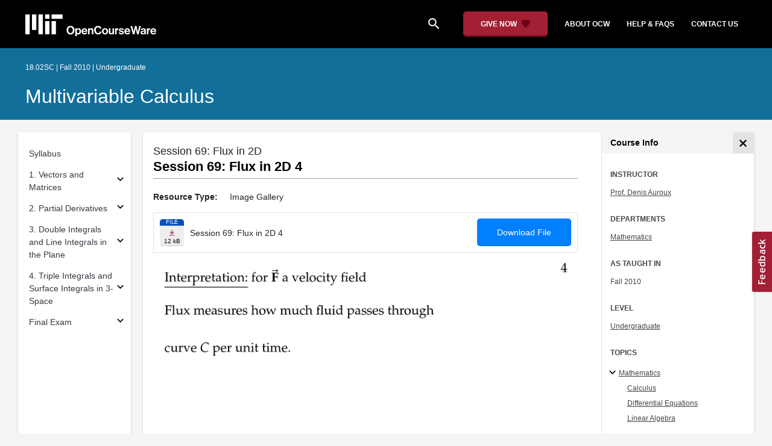

--- FILE ---
content_type: text/html
request_url: https://ocw.mit.edu/courses/18-02sc-multivariable-calculus-fall-2010/resources/mit18_02sc_l23brds_4/
body_size: 13067
content:
<!doctype html>
<html lang="en">
<head>
  
    
    <script>(function(w,d,s,l,i){w[l]=w[l]||[];w[l].push({'gtm.start':
    new Date().getTime(),event:'gtm.js'});var f=d.getElementsByTagName(s)[0],
    j=d.createElement(s),dl=l!='dataLayer'?'&l='+l:'';j.async=true;j.src=
    'https://www.googletagmanager.com/gtm.js?id='+i+dl;f.parentNode.insertBefore(j,f);
    })(window,document,'script','dataLayer','GTM-NMQZ25T');</script>
    
  
  


    
    <link href="/static_shared/css/course_v2.ccc98.css" rel="stylesheet">
    

    
    <link href="/static_shared/css/common.ccc98.css" rel="stylesheet">
    

  
  <meta charset="utf-8">
  <meta name="viewport" content="width=device-width, initial-scale=1, viewport-fit=cover">
  <meta name="description" content="New image Upload">
  <meta name="keywords" content="opencourseware,MIT OCW,courseware,MIT opencourseware,Free Courses,class notes,class syllabus,class materials,tutorials,online courses,MIT courses">
  
  <meta property="og:site_name" content="MIT OpenCourseWare">
  <meta property="og:type" content="website" />
  <meta property="og:url" content="https://ocw.mit.edu/courses/18-02sc-multivariable-calculus-fall-2010/resources/mit18_02sc_l23brds_4/" />
  <meta property="og:title" content="Session 69: Flux in 2D 4 | Multivariable Calculus | Mathematics | MIT OpenCourseWare" />
  <meta property="og:description" content="New image Upload" />

  

<meta property="og:image" content="https://ocw.mit.edu/courses/18-02sc-multivariable-calculus-fall-2010/98f7f76b373d20b5c3f849016d8ff5a1_18-02scf10.jpg" />
<meta name="twitter:card" content="summary_large_image" />
<meta name="twitter:site" content="@mitocw" />
<meta name="twitter:image:src" content="https://ocw.mit.edu/courses/18-02sc-multivariable-calculus-fall-2010/98f7f76b373d20b5c3f849016d8ff5a1_18-02scf10.jpg" />

  <link rel="canonical" href="https://ocw.mit.edu/courses/18-02sc-multivariable-calculus-fall-2010/resources/mit18_02sc_l23brds_4/" />

  <script type="application/ld+json">
      {
        "@context": "http://schema.org/",
        "@type" : "WebPage",
        "name": "MIT OpenCourseWare",
        "description": "New image Upload",
        "license": "http://creativecommons.org/licenses/by-nc-sa/4.0/",
        "publisher": {
          "@type": "CollegeOrUniversity",
          "name": "MIT OpenCourseWare"
        }
      }
  </script>

  <title>Session 69: Flux in 2D 4 | Multivariable Calculus | Mathematics | MIT OpenCourseWare</title>
  <style>
  @font-face {
    font-family: 'Material Icons';
    font-style: normal;
    font-weight: 400;
    src: local('Material Icons'),
      local('MaterialIcons-Regular'),
      url(/static_shared/fonts/MaterialIcons-Regular.subset.504c7f0c308e930e9255.woff2) format('woff2'),
      url(/static_shared/fonts/MaterialIcons-Regular.subset.1f8f08f2bf0d6e078379.woff) format('woff'),
      url(/static_shared/fonts/MaterialIcons-Regular.subset.aa271372671db14b34f2.ttf) format('truetype');
  }
  @font-face {
    font-family: 'Material Icons Round';
    font-style: normal;
    font-weight: 400;
    src: local("MaterialIcons-Round"),
    url(/static_shared/fonts/MaterialIconsRound-Regular.subset.7154eae1d0e60e0dabe4.woff2) format('woff2');
  }
  @font-face {
    font-family: 'Cardo Bold';
    font-style: normal;
    font-weight: bold;
    src: local('Cardo'),
      local('Cardo-Bold'),
      url(/static_shared/fonts/Cardo-Bold.d7bf1aa6f322a64b2fc3.ttf) format('truetype');
  }
  @font-face {
    font-family: 'Cardo Italic';
    font-style: italic;
    font-weight: 400;
    src: local('Cardo'),
      local('Cardo-Italic'),
      url(/static_shared/fonts/Cardo-Italic.0935d2ebbc05be3559b1.ttf) format('truetype');
  }
  @font-face {
    font-family: 'Helvetica Light';
    font-style: normal`;
    font-weight: 400;
    src: local('Helvetica Light'),
      local('Helvetica-Light'),
      url(/static_shared/fonts/Helvetica-Light.70359849afb40079a1c8.ttf) format('truetype');
  }
  .external-link.nav-link::after {
    background-image: url('/static_shared/images/external_link.58bbdd86c00a2c146c36.svg'); 
  }
  </style>
</head>


<body class="course-home-page">
  
    
    <noscript><iframe src="https://www.googletagmanager.com/ns.html?id=GTM-NMQZ25T"
    height="0" width="0" style="display:none;visibility:hidden"></iframe></noscript>
    
  
  <div class="overflow-auto">
    <span class="course-header">
    <div
  id="mobile-course-nav"
  class="navbar-offcanvas offcanvas-toggle offcanvas-toggle-close medium-and-below-only drawer">
  <h3 class="my-4 d-flex align-items-center justify-content-between">
    Browse Course Material
    <button
      class="btn"
      type="button"
      aria-label="Close Course Menu"
      onclick="$('#mobile-course-nav-toggle').click();"
      id="close-mobile-course-menu-button"
      >
      <img
        src="/static_shared/images/close_small.b0a2684ccc0da6407a56.svg"
        alt=""
        width="12px"
      />
    </button>
  </h3>
  

<nav class="course-nav" aria-label="Course materials">
  <ul class="w-100 m-auto list-unstyled">
    
      









<li class="course-nav-list-item">
  <div class="course-nav-parent d-flex flex-direction-row align-items-center justify-content-between">
    <span class="course-nav-text-wrapper">
      
        <a class="text-dark nav-link"
          data-uuid="d764fda4-99d7-f9dd-f72d-00c4e7ae00c3"
           href="/courses/18-02sc-multivariable-calculus-fall-2010/pages/syllabus/" >
          Syllabus
        </a>
      
    </span>
    
  </div>
  
  <span class="medium-and-below-only"><hr/></span>
  
  <ul
    class="course-nav-child-nav m-auto collapse"
    id="nav-container_mobile_d764fda4-99d7-f9dd-f72d-00c4e7ae00c3"
    aria-labelledby="nav-button_mobile_d764fda4-99d7-f9dd-f72d-00c4e7ae00c3"
  >
    
  </ul>
</li>

    
      








  


<li class="course-nav-list-item">
  <div class="course-nav-parent d-flex flex-direction-row align-items-center justify-content-between">
    <span class="course-nav-text-wrapper">
      
        <a class="text-dark nav-link"
          data-uuid="670edba6-2cf4-bbd8-3537-93d6e066fb6c"
           href="/courses/18-02sc-multivariable-calculus-fall-2010/pages/1.-vectors-and-matrices/" >
          1. Vectors and Matrices
        </a>
      
    </span>
    
    <button
      class="course-nav-section-toggle"
      type="button"
      id="nav-button_mobile_670edba6-2cf4-bbd8-3537-93d6e066fb6c"
      data-toggle="collapse"
      data-target="#nav-container_mobile_670edba6-2cf4-bbd8-3537-93d6e066fb6c"
      data-uuid="670edba6-2cf4-bbd8-3537-93d6e066fb6c"
      aria-controls="nav-container_mobile_670edba6-2cf4-bbd8-3537-93d6e066fb6c"
      aria-expanded="false"
      aria-label="Subsections for 1. Vectors and Matrices"
    >
      <i class="material-icons md-18" aria-hidden="true"></i>
    </button>
    
  </div>
  
  <span class="medium-and-below-only"><hr/></span>
  
  <ul
    class="course-nav-child-nav m-auto collapse"
    id="nav-container_mobile_670edba6-2cf4-bbd8-3537-93d6e066fb6c"
    aria-labelledby="nav-button_mobile_670edba6-2cf4-bbd8-3537-93d6e066fb6c"
  >
    
      









<li class="course-nav-list-item">
  <div class="course-nav-parent d-flex flex-direction-row align-items-center justify-content-between">
    <span class="course-nav-text-wrapper">
      
        <a class="text-dark nav-link"
          data-uuid="5ec6e19f-f0b0-98e4-0ec6-5f8bcf898f57"
           href="/courses/18-02sc-multivariable-calculus-fall-2010/pages/1.-vectors-and-matrices/part-a-vectors-determinants-and-planes/" >
          Part A: Vectors, Determinants and Planes
        </a>
      
    </span>
    
  </div>
  
  <ul
    class="course-nav-child-nav m-auto collapse"
    id="nav-container_mobile_5ec6e19f-f0b0-98e4-0ec6-5f8bcf898f57"
    aria-labelledby="nav-button_mobile_5ec6e19f-f0b0-98e4-0ec6-5f8bcf898f57"
  >
    
  </ul>
</li>

    
      









<li class="course-nav-list-item">
  <div class="course-nav-parent d-flex flex-direction-row align-items-center justify-content-between">
    <span class="course-nav-text-wrapper">
      
        <a class="text-dark nav-link"
          data-uuid="5785559c-ca75-4f05-db71-1c0de8a26bc4"
           href="/courses/18-02sc-multivariable-calculus-fall-2010/pages/1.-vectors-and-matrices/part-b-matrices-and-systems-of-equations/" >
          Part B: Matrices and Systems of Equations
        </a>
      
    </span>
    
  </div>
  
  <ul
    class="course-nav-child-nav m-auto collapse"
    id="nav-container_mobile_5785559c-ca75-4f05-db71-1c0de8a26bc4"
    aria-labelledby="nav-button_mobile_5785559c-ca75-4f05-db71-1c0de8a26bc4"
  >
    
  </ul>
</li>

    
      









<li class="course-nav-list-item">
  <div class="course-nav-parent d-flex flex-direction-row align-items-center justify-content-between">
    <span class="course-nav-text-wrapper">
      
        <a class="text-dark nav-link"
          data-uuid="6f575227-d303-8c11-3827-c5c3b8aaf897"
           href="/courses/18-02sc-multivariable-calculus-fall-2010/pages/1.-vectors-and-matrices/part-c-parametric-equations-for-curves/" >
          Part C: Parametric Equations for Curves
        </a>
      
    </span>
    
  </div>
  
  <ul
    class="course-nav-child-nav m-auto collapse"
    id="nav-container_mobile_6f575227-d303-8c11-3827-c5c3b8aaf897"
    aria-labelledby="nav-button_mobile_6f575227-d303-8c11-3827-c5c3b8aaf897"
  >
    
  </ul>
</li>

    
      









<li class="course-nav-list-item">
  <div class="course-nav-parent d-flex flex-direction-row align-items-center justify-content-between">
    <span class="course-nav-text-wrapper">
      
        <a class="text-dark nav-link"
          data-uuid="7afcc16e-1e66-9d99-4325-103cb87d25c3"
           href="/courses/18-02sc-multivariable-calculus-fall-2010/pages/1.-vectors-and-matrices/exam-1/" >
          Exam 1
        </a>
      
    </span>
    
  </div>
  
  <ul
    class="course-nav-child-nav m-auto collapse"
    id="nav-container_mobile_7afcc16e-1e66-9d99-4325-103cb87d25c3"
    aria-labelledby="nav-button_mobile_7afcc16e-1e66-9d99-4325-103cb87d25c3"
  >
    
  </ul>
</li>

    
  </ul>
</li>

    
      








  


<li class="course-nav-list-item">
  <div class="course-nav-parent d-flex flex-direction-row align-items-center justify-content-between">
    <span class="course-nav-text-wrapper">
      
        <a class="text-dark nav-link"
          data-uuid="c4eb7979-ba24-3270-46e3-f4d3be8fc654"
           href="/courses/18-02sc-multivariable-calculus-fall-2010/pages/2.-partial-derivatives/" >
           2. Partial Derivatives
        </a>
      
    </span>
    
    <button
      class="course-nav-section-toggle"
      type="button"
      id="nav-button_mobile_c4eb7979-ba24-3270-46e3-f4d3be8fc654"
      data-toggle="collapse"
      data-target="#nav-container_mobile_c4eb7979-ba24-3270-46e3-f4d3be8fc654"
      data-uuid="c4eb7979-ba24-3270-46e3-f4d3be8fc654"
      aria-controls="nav-container_mobile_c4eb7979-ba24-3270-46e3-f4d3be8fc654"
      aria-expanded="false"
      aria-label="Subsections for  2. Partial Derivatives"
    >
      <i class="material-icons md-18" aria-hidden="true"></i>
    </button>
    
  </div>
  
  <span class="medium-and-below-only"><hr/></span>
  
  <ul
    class="course-nav-child-nav m-auto collapse"
    id="nav-container_mobile_c4eb7979-ba24-3270-46e3-f4d3be8fc654"
    aria-labelledby="nav-button_mobile_c4eb7979-ba24-3270-46e3-f4d3be8fc654"
  >
    
      









<li class="course-nav-list-item">
  <div class="course-nav-parent d-flex flex-direction-row align-items-center justify-content-between">
    <span class="course-nav-text-wrapper">
      
        <a class="text-dark nav-link"
          data-uuid="5ee00816-c5fb-6f61-1e73-27400ba69bef"
           href="/courses/18-02sc-multivariable-calculus-fall-2010/pages/2.-partial-derivatives/part-a-functions-of-two-variables-tangent-approximation-and-optimization/" >
          Part A: Functions of Two Variables, Tangent Approximation and Opt
        </a>
      
    </span>
    
  </div>
  
  <ul
    class="course-nav-child-nav m-auto collapse"
    id="nav-container_mobile_5ee00816-c5fb-6f61-1e73-27400ba69bef"
    aria-labelledby="nav-button_mobile_5ee00816-c5fb-6f61-1e73-27400ba69bef"
  >
    
  </ul>
</li>

    
      









<li class="course-nav-list-item">
  <div class="course-nav-parent d-flex flex-direction-row align-items-center justify-content-between">
    <span class="course-nav-text-wrapper">
      
        <a class="text-dark nav-link"
          data-uuid="e7048e4b-fd0d-70c8-ef29-4e9d7a9c4a9d"
           href="/courses/18-02sc-multivariable-calculus-fall-2010/pages/2.-partial-derivatives/part-b-chain-rule-gradient-and-directional-derivatives/" >
          Part B: Chain Rule, Gradient and Directional Derivatives
        </a>
      
    </span>
    
  </div>
  
  <ul
    class="course-nav-child-nav m-auto collapse"
    id="nav-container_mobile_e7048e4b-fd0d-70c8-ef29-4e9d7a9c4a9d"
    aria-labelledby="nav-button_mobile_e7048e4b-fd0d-70c8-ef29-4e9d7a9c4a9d"
  >
    
  </ul>
</li>

    
      









<li class="course-nav-list-item">
  <div class="course-nav-parent d-flex flex-direction-row align-items-center justify-content-between">
    <span class="course-nav-text-wrapper">
      
        <a class="text-dark nav-link"
          data-uuid="c2b5d174-7730-9fb5-372b-d98ef12fed7d"
           href="/courses/18-02sc-multivariable-calculus-fall-2010/pages/2.-partial-derivatives/part-c-lagrange-multipliers-and-constrained-differentials/" >
          Part C: Lagrange Multipliers and Constrained Differentials
        </a>
      
    </span>
    
  </div>
  
  <ul
    class="course-nav-child-nav m-auto collapse"
    id="nav-container_mobile_c2b5d174-7730-9fb5-372b-d98ef12fed7d"
    aria-labelledby="nav-button_mobile_c2b5d174-7730-9fb5-372b-d98ef12fed7d"
  >
    
  </ul>
</li>

    
      









<li class="course-nav-list-item">
  <div class="course-nav-parent d-flex flex-direction-row align-items-center justify-content-between">
    <span class="course-nav-text-wrapper">
      
        <a class="text-dark nav-link"
          data-uuid="846864c2-281f-9104-4786-c16555ecc0bf"
           href="/courses/18-02sc-multivariable-calculus-fall-2010/pages/2.-partial-derivatives/exam-2/" >
          Exam 2
        </a>
      
    </span>
    
  </div>
  
  <ul
    class="course-nav-child-nav m-auto collapse"
    id="nav-container_mobile_846864c2-281f-9104-4786-c16555ecc0bf"
    aria-labelledby="nav-button_mobile_846864c2-281f-9104-4786-c16555ecc0bf"
  >
    
  </ul>
</li>

    
  </ul>
</li>

    
      








  


<li class="course-nav-list-item">
  <div class="course-nav-parent d-flex flex-direction-row align-items-center justify-content-between">
    <span class="course-nav-text-wrapper">
      
        <a class="text-dark nav-link"
          data-uuid="e20c7287-dbfb-8ff8-c5a6-75c132a454cc"
           href="/courses/18-02sc-multivariable-calculus-fall-2010/pages/3.-double-integrals-and-line-integrals-in-the-plane/" >
          3. Double Integrals and Line Integrals in the Plane
        </a>
      
    </span>
    
    <button
      class="course-nav-section-toggle"
      type="button"
      id="nav-button_mobile_e20c7287-dbfb-8ff8-c5a6-75c132a454cc"
      data-toggle="collapse"
      data-target="#nav-container_mobile_e20c7287-dbfb-8ff8-c5a6-75c132a454cc"
      data-uuid="e20c7287-dbfb-8ff8-c5a6-75c132a454cc"
      aria-controls="nav-container_mobile_e20c7287-dbfb-8ff8-c5a6-75c132a454cc"
      aria-expanded="false"
      aria-label="Subsections for 3. Double Integrals and Line Integrals in the Plane"
    >
      <i class="material-icons md-18" aria-hidden="true"></i>
    </button>
    
  </div>
  
  <span class="medium-and-below-only"><hr/></span>
  
  <ul
    class="course-nav-child-nav m-auto collapse"
    id="nav-container_mobile_e20c7287-dbfb-8ff8-c5a6-75c132a454cc"
    aria-labelledby="nav-button_mobile_e20c7287-dbfb-8ff8-c5a6-75c132a454cc"
  >
    
      









<li class="course-nav-list-item">
  <div class="course-nav-parent d-flex flex-direction-row align-items-center justify-content-between">
    <span class="course-nav-text-wrapper">
      
        <a class="text-dark nav-link"
          data-uuid="9fa9495f-e35f-5fa9-506b-b63e2d42812f"
           href="/courses/18-02sc-multivariable-calculus-fall-2010/pages/3.-double-integrals-and-line-integrals-in-the-plane/part-a-double-integrals/" >
          Part A: Double Integrals
        </a>
      
    </span>
    
  </div>
  
  <ul
    class="course-nav-child-nav m-auto collapse"
    id="nav-container_mobile_9fa9495f-e35f-5fa9-506b-b63e2d42812f"
    aria-labelledby="nav-button_mobile_9fa9495f-e35f-5fa9-506b-b63e2d42812f"
  >
    
  </ul>
</li>

    
      









<li class="course-nav-list-item">
  <div class="course-nav-parent d-flex flex-direction-row align-items-center justify-content-between">
    <span class="course-nav-text-wrapper">
      
        <a class="text-dark nav-link"
          data-uuid="14558d9f-4e08-d12a-4191-54f3c8100c75"
           href="/courses/18-02sc-multivariable-calculus-fall-2010/pages/3.-double-integrals-and-line-integrals-in-the-plane/part-b-vector-fields-and-line-integrals/" >
          Part B: Vector Fields and Line Integrals
        </a>
      
    </span>
    
  </div>
  
  <ul
    class="course-nav-child-nav m-auto collapse"
    id="nav-container_mobile_14558d9f-4e08-d12a-4191-54f3c8100c75"
    aria-labelledby="nav-button_mobile_14558d9f-4e08-d12a-4191-54f3c8100c75"
  >
    
  </ul>
</li>

    
      









<li class="course-nav-list-item">
  <div class="course-nav-parent d-flex flex-direction-row align-items-center justify-content-between">
    <span class="course-nav-text-wrapper">
      
        <a class="text-dark nav-link"
          data-uuid="138f6170-e946-b9b1-22d9-693749cc9860"
           href="/courses/18-02sc-multivariable-calculus-fall-2010/pages/3.-double-integrals-and-line-integrals-in-the-plane/part-c-greens-theorem/" >
          Part C: Green&#39;s Theorem
        </a>
      
    </span>
    
  </div>
  
  <ul
    class="course-nav-child-nav m-auto collapse"
    id="nav-container_mobile_138f6170-e946-b9b1-22d9-693749cc9860"
    aria-labelledby="nav-button_mobile_138f6170-e946-b9b1-22d9-693749cc9860"
  >
    
  </ul>
</li>

    
      









<li class="course-nav-list-item">
  <div class="course-nav-parent d-flex flex-direction-row align-items-center justify-content-between">
    <span class="course-nav-text-wrapper">
      
        <a class="text-dark nav-link"
          data-uuid="e79da896-ae6c-7889-8c52-c2803214c68e"
           href="/courses/18-02sc-multivariable-calculus-fall-2010/pages/3.-double-integrals-and-line-integrals-in-the-plane/exam-3/" >
          Exam 3
        </a>
      
    </span>
    
  </div>
  
  <ul
    class="course-nav-child-nav m-auto collapse"
    id="nav-container_mobile_e79da896-ae6c-7889-8c52-c2803214c68e"
    aria-labelledby="nav-button_mobile_e79da896-ae6c-7889-8c52-c2803214c68e"
  >
    
  </ul>
</li>

    
  </ul>
</li>

    
      








  


<li class="course-nav-list-item">
  <div class="course-nav-parent d-flex flex-direction-row align-items-center justify-content-between">
    <span class="course-nav-text-wrapper">
      
        <a class="text-dark nav-link"
          data-uuid="80a7ff20-650c-3af9-a002-f822edced8a0"
           href="/courses/18-02sc-multivariable-calculus-fall-2010/pages/4.-triple-integrals-and-surface-integrals-in-3-space/" >
          4. Triple Integrals and Surface Integrals in 3-Space
        </a>
      
    </span>
    
    <button
      class="course-nav-section-toggle"
      type="button"
      id="nav-button_mobile_80a7ff20-650c-3af9-a002-f822edced8a0"
      data-toggle="collapse"
      data-target="#nav-container_mobile_80a7ff20-650c-3af9-a002-f822edced8a0"
      data-uuid="80a7ff20-650c-3af9-a002-f822edced8a0"
      aria-controls="nav-container_mobile_80a7ff20-650c-3af9-a002-f822edced8a0"
      aria-expanded="false"
      aria-label="Subsections for 4. Triple Integrals and Surface Integrals in 3-Space"
    >
      <i class="material-icons md-18" aria-hidden="true"></i>
    </button>
    
  </div>
  
  <span class="medium-and-below-only"><hr/></span>
  
  <ul
    class="course-nav-child-nav m-auto collapse"
    id="nav-container_mobile_80a7ff20-650c-3af9-a002-f822edced8a0"
    aria-labelledby="nav-button_mobile_80a7ff20-650c-3af9-a002-f822edced8a0"
  >
    
      









<li class="course-nav-list-item">
  <div class="course-nav-parent d-flex flex-direction-row align-items-center justify-content-between">
    <span class="course-nav-text-wrapper">
      
        <a class="text-dark nav-link"
          data-uuid="fae04710-1871-2678-ad1b-80e80246916a"
           href="/courses/18-02sc-multivariable-calculus-fall-2010/pages/4.-triple-integrals-and-surface-integrals-in-3-space/part-a-triple-integrals/" >
          Part A: Triple Integrals
        </a>
      
    </span>
    
  </div>
  
  <ul
    class="course-nav-child-nav m-auto collapse"
    id="nav-container_mobile_fae04710-1871-2678-ad1b-80e80246916a"
    aria-labelledby="nav-button_mobile_fae04710-1871-2678-ad1b-80e80246916a"
  >
    
  </ul>
</li>

    
      









<li class="course-nav-list-item">
  <div class="course-nav-parent d-flex flex-direction-row align-items-center justify-content-between">
    <span class="course-nav-text-wrapper">
      
        <a class="text-dark nav-link"
          data-uuid="2afdabb0-a4ac-ff04-2357-fe33b02c43c3"
           href="/courses/18-02sc-multivariable-calculus-fall-2010/pages/4.-triple-integrals-and-surface-integrals-in-3-space/part-b-flux-and-the-divergence-theorem/" >
          Part B: Flux and the Divergence Theorem
        </a>
      
    </span>
    
  </div>
  
  <ul
    class="course-nav-child-nav m-auto collapse"
    id="nav-container_mobile_2afdabb0-a4ac-ff04-2357-fe33b02c43c3"
    aria-labelledby="nav-button_mobile_2afdabb0-a4ac-ff04-2357-fe33b02c43c3"
  >
    
  </ul>
</li>

    
      









<li class="course-nav-list-item">
  <div class="course-nav-parent d-flex flex-direction-row align-items-center justify-content-between">
    <span class="course-nav-text-wrapper">
      
        <a class="text-dark nav-link"
          data-uuid="55dd3380-3633-2e8c-fa42-36beffad3294"
           href="/courses/18-02sc-multivariable-calculus-fall-2010/pages/4.-triple-integrals-and-surface-integrals-in-3-space/part-c-line-integrals-and-stokes-theorem/" >
          Part C: Line Integrals and Stokes&#39; Theorem
        </a>
      
    </span>
    
  </div>
  
  <ul
    class="course-nav-child-nav m-auto collapse"
    id="nav-container_mobile_55dd3380-3633-2e8c-fa42-36beffad3294"
    aria-labelledby="nav-button_mobile_55dd3380-3633-2e8c-fa42-36beffad3294"
  >
    
  </ul>
</li>

    
      









<li class="course-nav-list-item">
  <div class="course-nav-parent d-flex flex-direction-row align-items-center justify-content-between">
    <span class="course-nav-text-wrapper">
      
        <a class="text-dark nav-link"
          data-uuid="0965bb3a-959c-b82b-ae94-acd89d51076e"
           href="/courses/18-02sc-multivariable-calculus-fall-2010/pages/4.-triple-integrals-and-surface-integrals-in-3-space/exam-4/" >
          Exam 4
        </a>
      
    </span>
    
  </div>
  
  <ul
    class="course-nav-child-nav m-auto collapse"
    id="nav-container_mobile_0965bb3a-959c-b82b-ae94-acd89d51076e"
    aria-labelledby="nav-button_mobile_0965bb3a-959c-b82b-ae94-acd89d51076e"
  >
    
  </ul>
</li>

    
      









<li class="course-nav-list-item">
  <div class="course-nav-parent d-flex flex-direction-row align-items-center justify-content-between">
    <span class="course-nav-text-wrapper">
      
        <a class="text-dark nav-link"
          data-uuid="e4a6d671-1614-af40-73c1-a224e90fc6b0"
           href="/courses/18-02sc-multivariable-calculus-fall-2010/pages/4.-triple-integrals-and-surface-integrals-in-3-space/physics-applications/" >
          Physics Applications
        </a>
      
    </span>
    
  </div>
  
  <ul
    class="course-nav-child-nav m-auto collapse"
    id="nav-container_mobile_e4a6d671-1614-af40-73c1-a224e90fc6b0"
    aria-labelledby="nav-button_mobile_e4a6d671-1614-af40-73c1-a224e90fc6b0"
  >
    
  </ul>
</li>

    
  </ul>
</li>

    
      








  


<li class="course-nav-list-item">
  <div class="course-nav-parent d-flex flex-direction-row align-items-center justify-content-between">
    <span class="course-nav-text-wrapper">
      
        <a class="text-dark nav-link"
          data-uuid="dd6fb5d9-0caa-c5e5-061b-3b20b27d5d15"
           href="/courses/18-02sc-multivariable-calculus-fall-2010/pages/final-exam-1/" >
          Final Exam
        </a>
      
    </span>
    
    <button
      class="course-nav-section-toggle"
      type="button"
      id="nav-button_mobile_dd6fb5d9-0caa-c5e5-061b-3b20b27d5d15"
      data-toggle="collapse"
      data-target="#nav-container_mobile_dd6fb5d9-0caa-c5e5-061b-3b20b27d5d15"
      data-uuid="dd6fb5d9-0caa-c5e5-061b-3b20b27d5d15"
      aria-controls="nav-container_mobile_dd6fb5d9-0caa-c5e5-061b-3b20b27d5d15"
      aria-expanded="false"
      aria-label="Subsections for Final Exam"
    >
      <i class="material-icons md-18" aria-hidden="true"></i>
    </button>
    
  </div>
  
  <span class="medium-and-below-only"><hr/></span>
  
  <ul
    class="course-nav-child-nav m-auto collapse"
    id="nav-container_mobile_dd6fb5d9-0caa-c5e5-061b-3b20b27d5d15"
    aria-labelledby="nav-button_mobile_dd6fb5d9-0caa-c5e5-061b-3b20b27d5d15"
  >
    
      









<li class="course-nav-list-item">
  <div class="course-nav-parent d-flex flex-direction-row align-items-center justify-content-between">
    <span class="course-nav-text-wrapper">
      
        <a class="text-dark nav-link"
          data-uuid="37347015-2d61-a306-21c6-ebdfe7e34763"
           href="/courses/18-02sc-multivariable-calculus-fall-2010/pages/final-exam-1/practice-final-exam/" >
          Practice Final Exam
        </a>
      
    </span>
    
  </div>
  
  <ul
    class="course-nav-child-nav m-auto collapse"
    id="nav-container_mobile_37347015-2d61-a306-21c6-ebdfe7e34763"
    aria-labelledby="nav-button_mobile_37347015-2d61-a306-21c6-ebdfe7e34763"
  >
    
  </ul>
</li>

    
      









<li class="course-nav-list-item">
  <div class="course-nav-parent d-flex flex-direction-row align-items-center justify-content-between">
    <span class="course-nav-text-wrapper">
      
        <a class="text-dark nav-link"
          data-uuid="d16553d3-0b55-2bab-87a4-60f03b2e6366"
           href="/courses/18-02sc-multivariable-calculus-fall-2010/pages/final-exam-1/review/" >
          Review
        </a>
      
    </span>
    
  </div>
  
  <ul
    class="course-nav-child-nav m-auto collapse"
    id="nav-container_mobile_d16553d3-0b55-2bab-87a4-60f03b2e6366"
    aria-labelledby="nav-button_mobile_d16553d3-0b55-2bab-87a4-60f03b2e6366"
  >
    
  </ul>
</li>

    
      









<li class="course-nav-list-item">
  <div class="course-nav-parent d-flex flex-direction-row align-items-center justify-content-between">
    <span class="course-nav-text-wrapper">
      
        <a class="text-dark nav-link"
          data-uuid="1f6ae802-8645-a64d-a8af-4f5d3595326f"
           href="/courses/18-02sc-multivariable-calculus-fall-2010/pages/final-exam-1/final-exam/" >
          Final Exam
        </a>
      
    </span>
    
  </div>
  
  <ul
    class="course-nav-child-nav m-auto collapse"
    id="nav-container_mobile_1f6ae802-8645-a64d-a8af-4f5d3595326f"
    aria-labelledby="nav-button_mobile_1f6ae802-8645-a64d-a8af-4f5d3595326f"
  >
    
  </ul>
</li>

    
  </ul>
</li>

    
  </ul>
</nav>

</div>

    <div
  id="course-info-drawer"
  class="bg-faded pt-3 bg-light navbar-offcanvas navbar-offcanvas-right medium-and-below-only drawer"
>
  <div class="col-12">
    <button
      class="btn close-mobile-course-info"
      type="button"
      aria-label="Close Course Info"
      onclick="$('#mobile-course-info-toggle').click();"
      id="close-mobile-course-info-button"
      >
      <img
        class=""
        src="/static_shared/images/close_small.b0a2684ccc0da6407a56.svg"
        alt=""
        width="12px"
      />
    </button>
  </div>
    

<div class="course-info">
  <div class="course-detail-title bg-light-gray">
    <h2 class="font-black py-1 pl-3 m-0">
      Course Info
    </h2>
  </div>
  <div class="px-3 mt-4">
    <div class="row">
      <div class="col-12 ">
        
        <div class="">
          
          <h5 class="panel-course-info-title ">
            Instructor
            </h5>
          <div class="course-info-content panel-course-info-text">
            




<ul class="list-unstyled m-0">
  
  
  
    
  
  <li>
    <a   class="course-info-instructor strip-link-offline"    href="/search/?q=Prof.&#43;Denis&#43;Auroux"  >Prof. Denis Auroux</a>
  </li>
  
</ul>


          </div>
        </div>
        
        
          
          
            <div class="mt-4">
              <h5 class="panel-course-info-title ">
                Departments
              </h5>
              <div class="course-info-content panel-course-info-text">
                




<ul class="list-unstyled m-0">
  
  
  
    
  
  <li>
    <a   class="course-info-department strip-link-offline"    href="/search/?d=Mathematics"  >Mathematics</a>
  </li>
  
</ul>


              </div>
            </div>
          
         
        
        <div class="mt-4">
          <h5 class="panel-course-info-title ">
            As Taught In
          </h5>
          <div class="course-info-content panel-course-info-text">
            Fall
            
              2010
            
          </div>
        </div>

        <div class="mt-4">
          <h5 class="panel-course-info-title ">
            Level
          </h5>
          <div class="course-info-content panel-course-info-text">
            
              
                <a   class=" strip-link-offline"    href="/search/?l=Undergraduate"  >Undergraduate</a><br />
              
            
          </div>
        </div>
        
      </div>

      
    </div>
  </div>
</div>

  





<div class=" mt-4">
  <h5 class="panel-course-info-title ">
    Topics
  </h5>
  <ul class="list-unstyled pb-2 m-0 panel-course-info-text">
      <li>








<div class="position-relative pt-1 pb-1 pl-4 ml-n2 ">
  
  <button
    type="button"
    class="topic-toggle border-0 bg-transparent pl-0"
    data-target="#subtopic-container_mobile_0"
    data-toggle="collapse"
    aria-controls="subtopic-container_mobile_0"
    aria-expanded="true"
    aria-label="Mathematics subtopics"
  >
    <i aria-hidden="true" class="material-icons"></i>
  </button>
  
  <span class="topic-text-wrapper">
    <a   class="text-black course-info-topic strip-link-offline"    href="/search/?t=Mathematics"  >Mathematics</a></span>
</div>

<ul
  class="pl-4 subtopic-container collapse show list-unstyled"
  id="subtopic-container_mobile_0"
  aria-label="Subtopics"
>
  
  
  
  <li>
    <div class="position-relative pt-1 pb-1  pl-2 ">
      
      <span class="topic-text-wrapper">
        
        <a   class="text-black course-info-topic strip-link-offline"    href="/search/?t=Calculus"  >Calculus</a></span>
    </div>
    <ul
      class="collapse show list-unstyled"
      id="speciality-container_mobile_0_0"
      aria-label="Specialties"
    >
      
    </ul>
    
  </li>
  
  
  <li>
    <div class="position-relative pt-1 pb-1  pl-2 ">
      
      <span class="topic-text-wrapper">
        
        <a   class="text-black course-info-topic strip-link-offline"    href="/search/?t=Differential&#43;Equations"  >Differential Equations</a></span>
    </div>
    <ul
      class="collapse show list-unstyled"
      id="speciality-container_mobile_0_1"
      aria-label="Specialties"
    >
      
    </ul>
    
  </li>
  
  
  <li>
    <div class="position-relative pt-1 pb-1  pl-2 ">
      
      <span class="topic-text-wrapper">
        
        <a   class="text-black course-info-topic strip-link-offline"    href="/search/?t=Linear&#43;Algebra"  >Linear Algebra</a></span>
    </div>
    <ul
      class="collapse show list-unstyled"
      id="speciality-container_mobile_0_2"
      aria-label="Specialties"
    >
      
    </ul>
    
  </li>
  
</ul>

</li>
      
  </ul>
</div>

  



<div class="">
  <h5 class="course-detail-title panel-course-info-title mt-3">
    Learning Resource Types
  </h5>
  <div>
    <div class="row d-inline m-0">
      
        <div class="panel-course-info-text my-2">
          

<div class="">
  <div class="d-flex">
    <i aria-hidden="true" class="material-icons pr-1">laptop_windows</i>
    <span>Simulations</span>
  </div>
</div>

        </div>
      
        <div class="panel-course-info-text my-2">
          

<div class="">
  <div class="d-flex">
    <i aria-hidden="true" class="material-icons pr-1">grading</i>
    <span>Exams with Solutions</span>
  </div>
</div>

        </div>
      
        <div class="panel-course-info-text my-2">
          

<div class="">
  <div class="d-flex">
    <i aria-hidden="true" class="material-icons pr-1">assignment_turned_in</i>
    <span>Problem Sets with Solutions</span>
  </div>
</div>

        </div>
      
        <div class="panel-course-info-text my-2">
          

<div class="">
  <div class="d-flex">
    <i aria-hidden="true" class="material-icons pr-1">theaters</i>
    <span>Lecture Videos</span>
  </div>
</div>

        </div>
      
        <div class="panel-course-info-text my-2">
          

<div class="">
  <div class="d-flex">
    <i aria-hidden="true" class="material-icons pr-1">notes</i>
    <span>Lecture Notes</span>
  </div>
</div>

        </div>
      
    </div>
  </div>
</div>


  <hr>
<div class="pb-3">
  <a class="download-course-link-button btn btn-outline-primary btn-link link-button text-decoration-none px-4 py-2"
    role="button"
    href="/courses/18-02sc-multivariable-calculus-fall-2010/download">
    <div class="text-center w-100">Download Course</div>
  </a>
</div>
</div>

    





<div id="mobile-header" class="position-relative bg-black medium-and-below-only">
  <nav class="navbar navbar-expand-lg navbar-dark bg-black d-flex">
    <button
      class="navbar-toggler"
      type="button"
      data-toggle="collapse"
      data-target="#navbarSupportedContent"
      aria-controls="navbarSupportedContent"
      aria-expanded="false"
      aria-label="Toggle navigation"
    >
      <i class="material-icons display-4 text-white align-bottom">menu</i>
    </button>
    <div class="mx-auto">
      <a href="/">
        <img width="200" src="/static_shared/images/ocw_logo_white.cabdc9a745b03db3dad4.svg" alt="MIT OpenCourseWare"/>
      </a>
    </div>
    <div class="user-menu-container"></div>
    <div class="collapse navbar-collapse" id="navbarSupportedContent">
      <ul class="navbar-nav mr-auto pl-2 pt-2">
        <li class="nav-item">
  
  
    <a class="nav-link search-icon text-white pr-6" href="/search/">
      <i class="material-icons">search</i>
    </a>
  
</li>
        <li class="nav-item">
          <a   class="nav-link"    href="https://giving.mit.edu/give/to/ocw/?utm_source=ocw&amp;utm_medium=homepage_banner&amp;utm_campaign=nextgen_home"  >Give Now</a>
        </li>
        <li class="nav-item">
          <a   class="nav-link"    href="/about"  >About OCW</a>
        </li>
        <li class="nav-item">
          <a   class="nav-link"   target="_blank"   href="https://mitocw.zendesk.com/hc/en-us"  >Help &amp; Faqs</a>
        </li>
        <li class="nav-item">
          <a   class="nav-link"    href="/contact"  >Contact Us</a>
        </li>
      </ul>
    </div>
  </nav>
</div>


<div id="desktop-header">
  <div class="contents">
    <div class="left">
      <div class="ocw-logo">
        <a href="/">
          <img src="/static_shared/images/ocw_logo_white.cabdc9a745b03db3dad4.svg" alt="MIT OpenCourseWare" />
        </a>
      </div>
    </div>
    <div class="right">
      
  
  
    <a class="nav-link search-icon text-white pr-6" href="/search/">
      <i class="material-icons">search</i>
    </a>
  

      <a class="give-button text-white text-decoration-none font-weight-bold small-link d-flex align-items-center" aria-label="Give Now - Donate to MIT OpenCourseWare" href="https://giving.mit.edu/give/to/ocw/?utm_source=ocw&amp;utm_medium=homepage_banner&amp;utm_campaign=nextgen_home">
        <span class="m-0 pr-2">GIVE NOW</span>
        <img src="/static_shared/images/heart_burgundy.e7c8635e8cc6538b89fa.svg" class="heart-burgundy" alt="" />
      </a>
      <a   class="text-white text-decoration-none font-weight-bold pl-5 pr-3 py-2"    href="/about"  >about ocw</a>
      <a   class="text-white text-decoration-none font-weight-bold px-3 py-2"   target="_blank"   href="https://mitocw.zendesk.com/hc/en-us"  >help &amp; faqs</a>
      <a   class="text-white text-decoration-none font-weight-bold px-3 py-2"    href="/contact"  >contact us</a>
      <div class="user-menu-container"></div>
    </div>
  </div>
</div>

<div id="user-list-modal-container"></div>
<div id="create-user-list-modal-container"></div>
    </span>
    
    

<div id="course-banner" class="p-0">
  <div class="max-content-width course-banner-content m-auto py-3">
    <div class="row">
    <div class="col-11">
      
      <span class="course-number-term-detail">18.02SC | Fall 2010 | Undergraduate</span>
      <br>
      <br>
      <h1>
        <a
          class="text-capitalize m-0 text-white"
          href="/courses/18-02sc-multivariable-calculus-fall-2010/"
        >Multivariable Calculus</a>
      </h1>
    </div>
    <div class="col-1"><div class="bookmark-button-container" data-resourcereadableid="18.02SC&#43;fall_2010"></div>
    </div>
    </div>
  </div>
</div>


    <div id="course-main-content">
      <div class="row">
        <div class="col-12 course-home-grid">
          <div class="medium-and-below-only">
            <div class="d-flex align-items-center mb-3">
              <div class="col-6 px-0">
                <div>
  <button
    id="mobile-course-nav-toggle"
    class="mobile-course-nav-toggle-btn d-inline-flex align-items-center offcanvas-toggle"
    data-toggle="offcanvas"
    data-target="#mobile-course-nav"
  >
    <img src="/static_shared/images/expand.a062b1c47b121e3c7e03.svg" alt=""/>
    <span class="pl-1">Menu</span>
  </button>
</div>

              </div>
              <div class="col-6 px-0">
                


  <button 
    class="btn btn-link float-right mobile-course-info-toggle-btn toggle navbar-toggle offcanvas-toggle"
    id="mobile-course-info-toggle"
    data-toggle="offcanvas" 
    data-target="#course-info-drawer">
    More Info
  </button>


              </div>
            </div>
          </div>
        </div>
      </div>
      <div class="row course-cards">
        <div class="col-2 course-home-grid large-and-above-only">  
          <div class="card">
  <div class="card-body pr-2">
    

<nav class="course-nav" aria-label="Course materials">
  <ul class="w-100 m-auto list-unstyled">
    
      









<li class="course-nav-list-item">
  <div class="course-nav-parent d-flex flex-direction-row align-items-center justify-content-between">
    <span class="course-nav-text-wrapper">
      
        <a class="text-dark nav-link"
          data-uuid="d764fda4-99d7-f9dd-f72d-00c4e7ae00c3"
           href="/courses/18-02sc-multivariable-calculus-fall-2010/pages/syllabus/" >
          Syllabus
        </a>
      
    </span>
    
  </div>
  
  <span class="medium-and-below-only"><hr/></span>
  
  <ul
    class="course-nav-child-nav m-auto collapse"
    id="nav-container_desktop_d764fda4-99d7-f9dd-f72d-00c4e7ae00c3"
    aria-labelledby="nav-button_desktop_d764fda4-99d7-f9dd-f72d-00c4e7ae00c3"
  >
    
  </ul>
</li>

    
      








  


<li class="course-nav-list-item">
  <div class="course-nav-parent d-flex flex-direction-row align-items-center justify-content-between">
    <span class="course-nav-text-wrapper">
      
        <a class="text-dark nav-link"
          data-uuid="670edba6-2cf4-bbd8-3537-93d6e066fb6c"
           href="/courses/18-02sc-multivariable-calculus-fall-2010/pages/1.-vectors-and-matrices/" >
          1. Vectors and Matrices
        </a>
      
    </span>
    
    <button
      class="course-nav-section-toggle"
      type="button"
      id="nav-button_desktop_670edba6-2cf4-bbd8-3537-93d6e066fb6c"
      data-toggle="collapse"
      data-target="#nav-container_desktop_670edba6-2cf4-bbd8-3537-93d6e066fb6c"
      data-uuid="670edba6-2cf4-bbd8-3537-93d6e066fb6c"
      aria-controls="nav-container_desktop_670edba6-2cf4-bbd8-3537-93d6e066fb6c"
      aria-expanded="false"
      aria-label="Subsections for 1. Vectors and Matrices"
    >
      <i class="material-icons md-18" aria-hidden="true"></i>
    </button>
    
  </div>
  
  <span class="medium-and-below-only"><hr/></span>
  
  <ul
    class="course-nav-child-nav m-auto collapse"
    id="nav-container_desktop_670edba6-2cf4-bbd8-3537-93d6e066fb6c"
    aria-labelledby="nav-button_desktop_670edba6-2cf4-bbd8-3537-93d6e066fb6c"
  >
    
      









<li class="course-nav-list-item">
  <div class="course-nav-parent d-flex flex-direction-row align-items-center justify-content-between">
    <span class="course-nav-text-wrapper">
      
        <a class="text-dark nav-link"
          data-uuid="5ec6e19f-f0b0-98e4-0ec6-5f8bcf898f57"
           href="/courses/18-02sc-multivariable-calculus-fall-2010/pages/1.-vectors-and-matrices/part-a-vectors-determinants-and-planes/" >
          Part A: Vectors, Determinants and Planes
        </a>
      
    </span>
    
  </div>
  
  <ul
    class="course-nav-child-nav m-auto collapse"
    id="nav-container_desktop_5ec6e19f-f0b0-98e4-0ec6-5f8bcf898f57"
    aria-labelledby="nav-button_desktop_5ec6e19f-f0b0-98e4-0ec6-5f8bcf898f57"
  >
    
  </ul>
</li>

    
      









<li class="course-nav-list-item">
  <div class="course-nav-parent d-flex flex-direction-row align-items-center justify-content-between">
    <span class="course-nav-text-wrapper">
      
        <a class="text-dark nav-link"
          data-uuid="5785559c-ca75-4f05-db71-1c0de8a26bc4"
           href="/courses/18-02sc-multivariable-calculus-fall-2010/pages/1.-vectors-and-matrices/part-b-matrices-and-systems-of-equations/" >
          Part B: Matrices and Systems of Equations
        </a>
      
    </span>
    
  </div>
  
  <ul
    class="course-nav-child-nav m-auto collapse"
    id="nav-container_desktop_5785559c-ca75-4f05-db71-1c0de8a26bc4"
    aria-labelledby="nav-button_desktop_5785559c-ca75-4f05-db71-1c0de8a26bc4"
  >
    
  </ul>
</li>

    
      









<li class="course-nav-list-item">
  <div class="course-nav-parent d-flex flex-direction-row align-items-center justify-content-between">
    <span class="course-nav-text-wrapper">
      
        <a class="text-dark nav-link"
          data-uuid="6f575227-d303-8c11-3827-c5c3b8aaf897"
           href="/courses/18-02sc-multivariable-calculus-fall-2010/pages/1.-vectors-and-matrices/part-c-parametric-equations-for-curves/" >
          Part C: Parametric Equations for Curves
        </a>
      
    </span>
    
  </div>
  
  <ul
    class="course-nav-child-nav m-auto collapse"
    id="nav-container_desktop_6f575227-d303-8c11-3827-c5c3b8aaf897"
    aria-labelledby="nav-button_desktop_6f575227-d303-8c11-3827-c5c3b8aaf897"
  >
    
  </ul>
</li>

    
      









<li class="course-nav-list-item">
  <div class="course-nav-parent d-flex flex-direction-row align-items-center justify-content-between">
    <span class="course-nav-text-wrapper">
      
        <a class="text-dark nav-link"
          data-uuid="7afcc16e-1e66-9d99-4325-103cb87d25c3"
           href="/courses/18-02sc-multivariable-calculus-fall-2010/pages/1.-vectors-and-matrices/exam-1/" >
          Exam 1
        </a>
      
    </span>
    
  </div>
  
  <ul
    class="course-nav-child-nav m-auto collapse"
    id="nav-container_desktop_7afcc16e-1e66-9d99-4325-103cb87d25c3"
    aria-labelledby="nav-button_desktop_7afcc16e-1e66-9d99-4325-103cb87d25c3"
  >
    
  </ul>
</li>

    
  </ul>
</li>

    
      








  


<li class="course-nav-list-item">
  <div class="course-nav-parent d-flex flex-direction-row align-items-center justify-content-between">
    <span class="course-nav-text-wrapper">
      
        <a class="text-dark nav-link"
          data-uuid="c4eb7979-ba24-3270-46e3-f4d3be8fc654"
           href="/courses/18-02sc-multivariable-calculus-fall-2010/pages/2.-partial-derivatives/" >
           2. Partial Derivatives
        </a>
      
    </span>
    
    <button
      class="course-nav-section-toggle"
      type="button"
      id="nav-button_desktop_c4eb7979-ba24-3270-46e3-f4d3be8fc654"
      data-toggle="collapse"
      data-target="#nav-container_desktop_c4eb7979-ba24-3270-46e3-f4d3be8fc654"
      data-uuid="c4eb7979-ba24-3270-46e3-f4d3be8fc654"
      aria-controls="nav-container_desktop_c4eb7979-ba24-3270-46e3-f4d3be8fc654"
      aria-expanded="false"
      aria-label="Subsections for  2. Partial Derivatives"
    >
      <i class="material-icons md-18" aria-hidden="true"></i>
    </button>
    
  </div>
  
  <span class="medium-and-below-only"><hr/></span>
  
  <ul
    class="course-nav-child-nav m-auto collapse"
    id="nav-container_desktop_c4eb7979-ba24-3270-46e3-f4d3be8fc654"
    aria-labelledby="nav-button_desktop_c4eb7979-ba24-3270-46e3-f4d3be8fc654"
  >
    
      









<li class="course-nav-list-item">
  <div class="course-nav-parent d-flex flex-direction-row align-items-center justify-content-between">
    <span class="course-nav-text-wrapper">
      
        <a class="text-dark nav-link"
          data-uuid="5ee00816-c5fb-6f61-1e73-27400ba69bef"
           href="/courses/18-02sc-multivariable-calculus-fall-2010/pages/2.-partial-derivatives/part-a-functions-of-two-variables-tangent-approximation-and-optimization/" >
          Part A: Functions of Two Variables, Tangent Approximation and Opt
        </a>
      
    </span>
    
  </div>
  
  <ul
    class="course-nav-child-nav m-auto collapse"
    id="nav-container_desktop_5ee00816-c5fb-6f61-1e73-27400ba69bef"
    aria-labelledby="nav-button_desktop_5ee00816-c5fb-6f61-1e73-27400ba69bef"
  >
    
  </ul>
</li>

    
      









<li class="course-nav-list-item">
  <div class="course-nav-parent d-flex flex-direction-row align-items-center justify-content-between">
    <span class="course-nav-text-wrapper">
      
        <a class="text-dark nav-link"
          data-uuid="e7048e4b-fd0d-70c8-ef29-4e9d7a9c4a9d"
           href="/courses/18-02sc-multivariable-calculus-fall-2010/pages/2.-partial-derivatives/part-b-chain-rule-gradient-and-directional-derivatives/" >
          Part B: Chain Rule, Gradient and Directional Derivatives
        </a>
      
    </span>
    
  </div>
  
  <ul
    class="course-nav-child-nav m-auto collapse"
    id="nav-container_desktop_e7048e4b-fd0d-70c8-ef29-4e9d7a9c4a9d"
    aria-labelledby="nav-button_desktop_e7048e4b-fd0d-70c8-ef29-4e9d7a9c4a9d"
  >
    
  </ul>
</li>

    
      









<li class="course-nav-list-item">
  <div class="course-nav-parent d-flex flex-direction-row align-items-center justify-content-between">
    <span class="course-nav-text-wrapper">
      
        <a class="text-dark nav-link"
          data-uuid="c2b5d174-7730-9fb5-372b-d98ef12fed7d"
           href="/courses/18-02sc-multivariable-calculus-fall-2010/pages/2.-partial-derivatives/part-c-lagrange-multipliers-and-constrained-differentials/" >
          Part C: Lagrange Multipliers and Constrained Differentials
        </a>
      
    </span>
    
  </div>
  
  <ul
    class="course-nav-child-nav m-auto collapse"
    id="nav-container_desktop_c2b5d174-7730-9fb5-372b-d98ef12fed7d"
    aria-labelledby="nav-button_desktop_c2b5d174-7730-9fb5-372b-d98ef12fed7d"
  >
    
  </ul>
</li>

    
      









<li class="course-nav-list-item">
  <div class="course-nav-parent d-flex flex-direction-row align-items-center justify-content-between">
    <span class="course-nav-text-wrapper">
      
        <a class="text-dark nav-link"
          data-uuid="846864c2-281f-9104-4786-c16555ecc0bf"
           href="/courses/18-02sc-multivariable-calculus-fall-2010/pages/2.-partial-derivatives/exam-2/" >
          Exam 2
        </a>
      
    </span>
    
  </div>
  
  <ul
    class="course-nav-child-nav m-auto collapse"
    id="nav-container_desktop_846864c2-281f-9104-4786-c16555ecc0bf"
    aria-labelledby="nav-button_desktop_846864c2-281f-9104-4786-c16555ecc0bf"
  >
    
  </ul>
</li>

    
  </ul>
</li>

    
      








  


<li class="course-nav-list-item">
  <div class="course-nav-parent d-flex flex-direction-row align-items-center justify-content-between">
    <span class="course-nav-text-wrapper">
      
        <a class="text-dark nav-link"
          data-uuid="e20c7287-dbfb-8ff8-c5a6-75c132a454cc"
           href="/courses/18-02sc-multivariable-calculus-fall-2010/pages/3.-double-integrals-and-line-integrals-in-the-plane/" >
          3. Double Integrals and Line Integrals in the Plane
        </a>
      
    </span>
    
    <button
      class="course-nav-section-toggle"
      type="button"
      id="nav-button_desktop_e20c7287-dbfb-8ff8-c5a6-75c132a454cc"
      data-toggle="collapse"
      data-target="#nav-container_desktop_e20c7287-dbfb-8ff8-c5a6-75c132a454cc"
      data-uuid="e20c7287-dbfb-8ff8-c5a6-75c132a454cc"
      aria-controls="nav-container_desktop_e20c7287-dbfb-8ff8-c5a6-75c132a454cc"
      aria-expanded="false"
      aria-label="Subsections for 3. Double Integrals and Line Integrals in the Plane"
    >
      <i class="material-icons md-18" aria-hidden="true"></i>
    </button>
    
  </div>
  
  <span class="medium-and-below-only"><hr/></span>
  
  <ul
    class="course-nav-child-nav m-auto collapse"
    id="nav-container_desktop_e20c7287-dbfb-8ff8-c5a6-75c132a454cc"
    aria-labelledby="nav-button_desktop_e20c7287-dbfb-8ff8-c5a6-75c132a454cc"
  >
    
      









<li class="course-nav-list-item">
  <div class="course-nav-parent d-flex flex-direction-row align-items-center justify-content-between">
    <span class="course-nav-text-wrapper">
      
        <a class="text-dark nav-link"
          data-uuid="9fa9495f-e35f-5fa9-506b-b63e2d42812f"
           href="/courses/18-02sc-multivariable-calculus-fall-2010/pages/3.-double-integrals-and-line-integrals-in-the-plane/part-a-double-integrals/" >
          Part A: Double Integrals
        </a>
      
    </span>
    
  </div>
  
  <ul
    class="course-nav-child-nav m-auto collapse"
    id="nav-container_desktop_9fa9495f-e35f-5fa9-506b-b63e2d42812f"
    aria-labelledby="nav-button_desktop_9fa9495f-e35f-5fa9-506b-b63e2d42812f"
  >
    
  </ul>
</li>

    
      









<li class="course-nav-list-item">
  <div class="course-nav-parent d-flex flex-direction-row align-items-center justify-content-between">
    <span class="course-nav-text-wrapper">
      
        <a class="text-dark nav-link"
          data-uuid="14558d9f-4e08-d12a-4191-54f3c8100c75"
           href="/courses/18-02sc-multivariable-calculus-fall-2010/pages/3.-double-integrals-and-line-integrals-in-the-plane/part-b-vector-fields-and-line-integrals/" >
          Part B: Vector Fields and Line Integrals
        </a>
      
    </span>
    
  </div>
  
  <ul
    class="course-nav-child-nav m-auto collapse"
    id="nav-container_desktop_14558d9f-4e08-d12a-4191-54f3c8100c75"
    aria-labelledby="nav-button_desktop_14558d9f-4e08-d12a-4191-54f3c8100c75"
  >
    
  </ul>
</li>

    
      









<li class="course-nav-list-item">
  <div class="course-nav-parent d-flex flex-direction-row align-items-center justify-content-between">
    <span class="course-nav-text-wrapper">
      
        <a class="text-dark nav-link"
          data-uuid="138f6170-e946-b9b1-22d9-693749cc9860"
           href="/courses/18-02sc-multivariable-calculus-fall-2010/pages/3.-double-integrals-and-line-integrals-in-the-plane/part-c-greens-theorem/" >
          Part C: Green&#39;s Theorem
        </a>
      
    </span>
    
  </div>
  
  <ul
    class="course-nav-child-nav m-auto collapse"
    id="nav-container_desktop_138f6170-e946-b9b1-22d9-693749cc9860"
    aria-labelledby="nav-button_desktop_138f6170-e946-b9b1-22d9-693749cc9860"
  >
    
  </ul>
</li>

    
      









<li class="course-nav-list-item">
  <div class="course-nav-parent d-flex flex-direction-row align-items-center justify-content-between">
    <span class="course-nav-text-wrapper">
      
        <a class="text-dark nav-link"
          data-uuid="e79da896-ae6c-7889-8c52-c2803214c68e"
           href="/courses/18-02sc-multivariable-calculus-fall-2010/pages/3.-double-integrals-and-line-integrals-in-the-plane/exam-3/" >
          Exam 3
        </a>
      
    </span>
    
  </div>
  
  <ul
    class="course-nav-child-nav m-auto collapse"
    id="nav-container_desktop_e79da896-ae6c-7889-8c52-c2803214c68e"
    aria-labelledby="nav-button_desktop_e79da896-ae6c-7889-8c52-c2803214c68e"
  >
    
  </ul>
</li>

    
  </ul>
</li>

    
      








  


<li class="course-nav-list-item">
  <div class="course-nav-parent d-flex flex-direction-row align-items-center justify-content-between">
    <span class="course-nav-text-wrapper">
      
        <a class="text-dark nav-link"
          data-uuid="80a7ff20-650c-3af9-a002-f822edced8a0"
           href="/courses/18-02sc-multivariable-calculus-fall-2010/pages/4.-triple-integrals-and-surface-integrals-in-3-space/" >
          4. Triple Integrals and Surface Integrals in 3-Space
        </a>
      
    </span>
    
    <button
      class="course-nav-section-toggle"
      type="button"
      id="nav-button_desktop_80a7ff20-650c-3af9-a002-f822edced8a0"
      data-toggle="collapse"
      data-target="#nav-container_desktop_80a7ff20-650c-3af9-a002-f822edced8a0"
      data-uuid="80a7ff20-650c-3af9-a002-f822edced8a0"
      aria-controls="nav-container_desktop_80a7ff20-650c-3af9-a002-f822edced8a0"
      aria-expanded="false"
      aria-label="Subsections for 4. Triple Integrals and Surface Integrals in 3-Space"
    >
      <i class="material-icons md-18" aria-hidden="true"></i>
    </button>
    
  </div>
  
  <span class="medium-and-below-only"><hr/></span>
  
  <ul
    class="course-nav-child-nav m-auto collapse"
    id="nav-container_desktop_80a7ff20-650c-3af9-a002-f822edced8a0"
    aria-labelledby="nav-button_desktop_80a7ff20-650c-3af9-a002-f822edced8a0"
  >
    
      









<li class="course-nav-list-item">
  <div class="course-nav-parent d-flex flex-direction-row align-items-center justify-content-between">
    <span class="course-nav-text-wrapper">
      
        <a class="text-dark nav-link"
          data-uuid="fae04710-1871-2678-ad1b-80e80246916a"
           href="/courses/18-02sc-multivariable-calculus-fall-2010/pages/4.-triple-integrals-and-surface-integrals-in-3-space/part-a-triple-integrals/" >
          Part A: Triple Integrals
        </a>
      
    </span>
    
  </div>
  
  <ul
    class="course-nav-child-nav m-auto collapse"
    id="nav-container_desktop_fae04710-1871-2678-ad1b-80e80246916a"
    aria-labelledby="nav-button_desktop_fae04710-1871-2678-ad1b-80e80246916a"
  >
    
  </ul>
</li>

    
      









<li class="course-nav-list-item">
  <div class="course-nav-parent d-flex flex-direction-row align-items-center justify-content-between">
    <span class="course-nav-text-wrapper">
      
        <a class="text-dark nav-link"
          data-uuid="2afdabb0-a4ac-ff04-2357-fe33b02c43c3"
           href="/courses/18-02sc-multivariable-calculus-fall-2010/pages/4.-triple-integrals-and-surface-integrals-in-3-space/part-b-flux-and-the-divergence-theorem/" >
          Part B: Flux and the Divergence Theorem
        </a>
      
    </span>
    
  </div>
  
  <ul
    class="course-nav-child-nav m-auto collapse"
    id="nav-container_desktop_2afdabb0-a4ac-ff04-2357-fe33b02c43c3"
    aria-labelledby="nav-button_desktop_2afdabb0-a4ac-ff04-2357-fe33b02c43c3"
  >
    
  </ul>
</li>

    
      









<li class="course-nav-list-item">
  <div class="course-nav-parent d-flex flex-direction-row align-items-center justify-content-between">
    <span class="course-nav-text-wrapper">
      
        <a class="text-dark nav-link"
          data-uuid="55dd3380-3633-2e8c-fa42-36beffad3294"
           href="/courses/18-02sc-multivariable-calculus-fall-2010/pages/4.-triple-integrals-and-surface-integrals-in-3-space/part-c-line-integrals-and-stokes-theorem/" >
          Part C: Line Integrals and Stokes&#39; Theorem
        </a>
      
    </span>
    
  </div>
  
  <ul
    class="course-nav-child-nav m-auto collapse"
    id="nav-container_desktop_55dd3380-3633-2e8c-fa42-36beffad3294"
    aria-labelledby="nav-button_desktop_55dd3380-3633-2e8c-fa42-36beffad3294"
  >
    
  </ul>
</li>

    
      









<li class="course-nav-list-item">
  <div class="course-nav-parent d-flex flex-direction-row align-items-center justify-content-between">
    <span class="course-nav-text-wrapper">
      
        <a class="text-dark nav-link"
          data-uuid="0965bb3a-959c-b82b-ae94-acd89d51076e"
           href="/courses/18-02sc-multivariable-calculus-fall-2010/pages/4.-triple-integrals-and-surface-integrals-in-3-space/exam-4/" >
          Exam 4
        </a>
      
    </span>
    
  </div>
  
  <ul
    class="course-nav-child-nav m-auto collapse"
    id="nav-container_desktop_0965bb3a-959c-b82b-ae94-acd89d51076e"
    aria-labelledby="nav-button_desktop_0965bb3a-959c-b82b-ae94-acd89d51076e"
  >
    
  </ul>
</li>

    
      









<li class="course-nav-list-item">
  <div class="course-nav-parent d-flex flex-direction-row align-items-center justify-content-between">
    <span class="course-nav-text-wrapper">
      
        <a class="text-dark nav-link"
          data-uuid="e4a6d671-1614-af40-73c1-a224e90fc6b0"
           href="/courses/18-02sc-multivariable-calculus-fall-2010/pages/4.-triple-integrals-and-surface-integrals-in-3-space/physics-applications/" >
          Physics Applications
        </a>
      
    </span>
    
  </div>
  
  <ul
    class="course-nav-child-nav m-auto collapse"
    id="nav-container_desktop_e4a6d671-1614-af40-73c1-a224e90fc6b0"
    aria-labelledby="nav-button_desktop_e4a6d671-1614-af40-73c1-a224e90fc6b0"
  >
    
  </ul>
</li>

    
  </ul>
</li>

    
      








  


<li class="course-nav-list-item">
  <div class="course-nav-parent d-flex flex-direction-row align-items-center justify-content-between">
    <span class="course-nav-text-wrapper">
      
        <a class="text-dark nav-link"
          data-uuid="dd6fb5d9-0caa-c5e5-061b-3b20b27d5d15"
           href="/courses/18-02sc-multivariable-calculus-fall-2010/pages/final-exam-1/" >
          Final Exam
        </a>
      
    </span>
    
    <button
      class="course-nav-section-toggle"
      type="button"
      id="nav-button_desktop_dd6fb5d9-0caa-c5e5-061b-3b20b27d5d15"
      data-toggle="collapse"
      data-target="#nav-container_desktop_dd6fb5d9-0caa-c5e5-061b-3b20b27d5d15"
      data-uuid="dd6fb5d9-0caa-c5e5-061b-3b20b27d5d15"
      aria-controls="nav-container_desktop_dd6fb5d9-0caa-c5e5-061b-3b20b27d5d15"
      aria-expanded="false"
      aria-label="Subsections for Final Exam"
    >
      <i class="material-icons md-18" aria-hidden="true"></i>
    </button>
    
  </div>
  
  <span class="medium-and-below-only"><hr/></span>
  
  <ul
    class="course-nav-child-nav m-auto collapse"
    id="nav-container_desktop_dd6fb5d9-0caa-c5e5-061b-3b20b27d5d15"
    aria-labelledby="nav-button_desktop_dd6fb5d9-0caa-c5e5-061b-3b20b27d5d15"
  >
    
      









<li class="course-nav-list-item">
  <div class="course-nav-parent d-flex flex-direction-row align-items-center justify-content-between">
    <span class="course-nav-text-wrapper">
      
        <a class="text-dark nav-link"
          data-uuid="37347015-2d61-a306-21c6-ebdfe7e34763"
           href="/courses/18-02sc-multivariable-calculus-fall-2010/pages/final-exam-1/practice-final-exam/" >
          Practice Final Exam
        </a>
      
    </span>
    
  </div>
  
  <ul
    class="course-nav-child-nav m-auto collapse"
    id="nav-container_desktop_37347015-2d61-a306-21c6-ebdfe7e34763"
    aria-labelledby="nav-button_desktop_37347015-2d61-a306-21c6-ebdfe7e34763"
  >
    
  </ul>
</li>

    
      









<li class="course-nav-list-item">
  <div class="course-nav-parent d-flex flex-direction-row align-items-center justify-content-between">
    <span class="course-nav-text-wrapper">
      
        <a class="text-dark nav-link"
          data-uuid="d16553d3-0b55-2bab-87a4-60f03b2e6366"
           href="/courses/18-02sc-multivariable-calculus-fall-2010/pages/final-exam-1/review/" >
          Review
        </a>
      
    </span>
    
  </div>
  
  <ul
    class="course-nav-child-nav m-auto collapse"
    id="nav-container_desktop_d16553d3-0b55-2bab-87a4-60f03b2e6366"
    aria-labelledby="nav-button_desktop_d16553d3-0b55-2bab-87a4-60f03b2e6366"
  >
    
  </ul>
</li>

    
      









<li class="course-nav-list-item">
  <div class="course-nav-parent d-flex flex-direction-row align-items-center justify-content-between">
    <span class="course-nav-text-wrapper">
      
        <a class="text-dark nav-link"
          data-uuid="1f6ae802-8645-a64d-a8af-4f5d3595326f"
           href="/courses/18-02sc-multivariable-calculus-fall-2010/pages/final-exam-1/final-exam/" >
          Final Exam
        </a>
      
    </span>
    
  </div>
  
  <ul
    class="course-nav-child-nav m-auto collapse"
    id="nav-container_desktop_1f6ae802-8645-a64d-a8af-4f5d3595326f"
    aria-labelledby="nav-button_desktop_1f6ae802-8645-a64d-a8af-4f5d3595326f"
  >
    
  </ul>
</li>

    
  </ul>
</li>

    
  </ul>
</nav>

  </div>
</div>

        </div>
        <div class="col-sm-12 col-lg-10 course-home-grid">
          <div class="">
            <div class="card">
              <div class="d-flex justify-content-between">
                <div class="p-0 col-lg-9" id="main-course-section">
                  <div class="card-body">
                    
<div class="rounded mb-2">
  <header>
  <div class="course-section-title-container">
    <div id="course-title">
      
      <div class="course-content-parent-title">Session 69: Flux in 2D</div>
      
      <h2 class="pb-1 mb-1">Session 69: Flux in 2D 4</h2>
    </div>
  </div>
</header>

</div>

   
<div class="resource-page-container"><div class="row resource-type">
          <div class="label resource-type">Resource Type:</div>
          <div class="content">Image Gallery</div>
        </div><div class="resource-item resource-body p-0">
      <div class="row p-0 m-0">
        <div class="resource-details-container col-lg-12 d-flex flex-wrap">
          <div class="wrapper d-flex col-12 col-lg-7 col-md-8 col-sm-7">
            <a class="resource-thumbnail" href="/courses/18-02sc-multivariable-calculus-fall-2010/7d6a944b8a56f6bdd1127a832c8a5ff3_MIT18_02SC_L23Brds_4.png" target="_blank" aria-label="Download file" download>
              
              <div class="resource-type-thumbnail file">
                <div class="d-flex align-self-center">file</div>
              </div>  
              <div class="download-container">
                    <span class="download-link">
                      
                          <img
                            class="hide-offline resources-download"
                            src="/static_shared/images/resource-download.dab02d010ffdeffef264.svg"
                            aria-hidden="true"
                          />
                      
                    </span>
                    
                    <div class="resource-list-file-size">
                      12 kB
                    </div>
                    
              </div>
            </a>
            <div class="resource-list-item-details">
              Session 69: Flux in 2D 4
            </div>
          </div>
          <div class="download-button-container col-12 col-sm align-self-center d-flex justify-content-end p-0"><div class="button-wrapper">
                <a class="download-file" href="/courses/18-02sc-multivariable-calculus-fall-2010/7d6a944b8a56f6bdd1127a832c8a5ff3_MIT18_02SC_L23Brds_4.png">
                  Download File
                </a>
              </div>
            
          </div>
        </div>
      </div>
    </div>
    <div class="row">
        <div class="col-12">
            <img class="mw-100 mt-2" src="/courses/18-02sc-multivariable-calculus-fall-2010/7d6a944b8a56f6bdd1127a832c8a5ff3_MIT18_02SC_L23Brds_4.png" alt="" />
        </div>
    </div>
  
</div>


                  </div>
                </div>
                
                  <button 
  type="button" 
  class="btn course-info-button large-and-above-only"
  id="desktop-course-drawer-button"
  data-target="#desktop-course-drawer"
  data-toggle="collapse"
  aria-label="Course Info"
  aria-controls="desktop-course-drawer"
  aria-expanded="false"
>
  <img
    class="expand-drawer-img drawer-icon-img"
    src="/static_shared/images/left_arrow.3c482a1f6223bff3f0e6.svg"
    alt=""
  />
  <img
    class="collapse-drawer-img drawer-icon-img"
    src="/static_shared/images/close_small.b0a2684ccc0da6407a56.svg"
    alt=""
  />
</button>

<div class="collapse border-left p-0 large-and-above-only col-3" id="desktop-course-drawer">
    

<div class="course-info">
  <div class="course-detail-title bg-light-gray">
    <h2 class="font-black py-1 pl-3 m-0">
      Course Info
    </h2>
  </div>
  <div class="px-3 mt-4">
    <div class="row">
      <div class="col-12 ">
        
        <div class="">
          
          <h5 class="panel-course-info-title ">
            Instructor
            </h5>
          <div class="course-info-content panel-course-info-text">
            




<ul class="list-unstyled m-0">
  
  
  
    
  
  <li>
    <a   class="course-info-instructor strip-link-offline"    href="/search/?q=Prof.&#43;Denis&#43;Auroux"  >Prof. Denis Auroux</a>
  </li>
  
</ul>


          </div>
        </div>
        
        
          
          
            <div class="mt-4">
              <h5 class="panel-course-info-title ">
                Departments
              </h5>
              <div class="course-info-content panel-course-info-text">
                




<ul class="list-unstyled m-0">
  
  
  
    
  
  <li>
    <a   class="course-info-department strip-link-offline"    href="/search/?d=Mathematics"  >Mathematics</a>
  </li>
  
</ul>


              </div>
            </div>
          
         
        
        <div class="mt-4">
          <h5 class="panel-course-info-title ">
            As Taught In
          </h5>
          <div class="course-info-content panel-course-info-text">
            Fall
            
              2010
            
          </div>
        </div>

        <div class="mt-4">
          <h5 class="panel-course-info-title ">
            Level
          </h5>
          <div class="course-info-content panel-course-info-text">
            
              
                <a   class=" strip-link-offline"    href="/search/?l=Undergraduate"  >Undergraduate</a><br />
              
            
          </div>
        </div>
        
      </div>

      
    </div>
  </div>
</div>

  <div class="px-3">
    





<div class=" mt-4">
  <h5 class="panel-course-info-title ">
    Topics
  </h5>
  <ul class="list-unstyled pb-2 m-0 panel-course-info-text">
      <li>








<div class="position-relative pt-1 pb-1 pl-4 ml-n2 ">
  
  <button
    type="button"
    class="topic-toggle border-0 bg-transparent pl-0"
    data-target="#subtopic-container_desktop_0"
    data-toggle="collapse"
    aria-controls="subtopic-container_desktop_0"
    aria-expanded="true"
    aria-label="Mathematics subtopics"
  >
    <i aria-hidden="true" class="material-icons"></i>
  </button>
  
  <span class="topic-text-wrapper">
    <a   class="text-black course-info-topic strip-link-offline"    href="/search/?t=Mathematics"  >Mathematics</a></span>
</div>

<ul
  class="pl-4 subtopic-container collapse show list-unstyled"
  id="subtopic-container_desktop_0"
  aria-label="Subtopics"
>
  
  
  
  <li>
    <div class="position-relative pt-1 pb-1  pl-2 ">
      
      <span class="topic-text-wrapper">
        
        <a   class="text-black course-info-topic strip-link-offline"    href="/search/?t=Calculus"  >Calculus</a></span>
    </div>
    <ul
      class="collapse show list-unstyled"
      id="speciality-container_desktop_0_0"
      aria-label="Specialties"
    >
      
    </ul>
    
  </li>
  
  
  <li>
    <div class="position-relative pt-1 pb-1  pl-2 ">
      
      <span class="topic-text-wrapper">
        
        <a   class="text-black course-info-topic strip-link-offline"    href="/search/?t=Differential&#43;Equations"  >Differential Equations</a></span>
    </div>
    <ul
      class="collapse show list-unstyled"
      id="speciality-container_desktop_0_1"
      aria-label="Specialties"
    >
      
    </ul>
    
  </li>
  
  
  <li>
    <div class="position-relative pt-1 pb-1  pl-2 ">
      
      <span class="topic-text-wrapper">
        
        <a   class="text-black course-info-topic strip-link-offline"    href="/search/?t=Linear&#43;Algebra"  >Linear Algebra</a></span>
    </div>
    <ul
      class="collapse show list-unstyled"
      id="speciality-container_desktop_0_2"
      aria-label="Specialties"
    >
      
    </ul>
    
  </li>
  
</ul>

</li>
      
  </ul>
</div>

    



<div class="">
  <h5 class="course-detail-title panel-course-info-title mt-3">
    Learning Resource Types
  </h5>
  <div>
    <div class="row d-inline m-0">
      
        <div class="panel-course-info-text my-2">
          

<div class="">
  <div class="d-flex">
    <i aria-hidden="true" class="material-icons pr-1">laptop_windows</i>
    <span>Simulations</span>
  </div>
</div>

        </div>
      
        <div class="panel-course-info-text my-2">
          

<div class="">
  <div class="d-flex">
    <i aria-hidden="true" class="material-icons pr-1">grading</i>
    <span>Exams with Solutions</span>
  </div>
</div>

        </div>
      
        <div class="panel-course-info-text my-2">
          

<div class="">
  <div class="d-flex">
    <i aria-hidden="true" class="material-icons pr-1">assignment_turned_in</i>
    <span>Problem Sets with Solutions</span>
  </div>
</div>

        </div>
      
        <div class="panel-course-info-text my-2">
          

<div class="">
  <div class="d-flex">
    <i aria-hidden="true" class="material-icons pr-1">theaters</i>
    <span>Lecture Videos</span>
  </div>
</div>

        </div>
      
        <div class="panel-course-info-text my-2">
          

<div class="">
  <div class="d-flex">
    <i aria-hidden="true" class="material-icons pr-1">notes</i>
    <span>Lecture Notes</span>
  </div>
</div>

        </div>
      
    </div>
  </div>
</div>


    <hr>
<div class="pb-3">
  <a class="download-course-link-button btn btn-outline-primary btn-link link-button text-decoration-none px-4 py-2"
    role="button"
    href="/courses/18-02sc-multivariable-calculus-fall-2010/download">
    <div class="text-center w-100">Download Course</div>
  </a>
</div>
  </div>
</div>

                
              </div>
            </div>
          </div>
        </div>
      </div>
    </div>

    
<div class="footer">
    <div class="footer-main-content mx-auto">
    	<div class="col-12 px-0">
        	<div class="row align-items-center mx-0">
            	<div class="col-12 col-md-8 px-0">
					<div class="d-md-flex align-items-center">
						<a href="https://openlearning.mit.edu/" target="_blank">
							<img width="117px" src="/static_shared/images/mit_ol.4165342f87abb1da46fd.svg" alt="MIT Open Learning" />
						</a>
						<div class="ml-md-3 mt-4 mt-md-0">
							<div class="font-weight-bold">
								Over 2,500 courses & materials
							</div>
							<div>
								Freely sharing knowledge with learners and educators around the world. <a href='/about'>Learn more</a>
							</div>
						</div>
					</div>
            	</div>
				<div class="col-12 col-md-4 px-0 d-none d-md-block">
					<div class="d-flex justify-content-md-end">
	<div>
		<a href="https://www.facebook.com/MITOCW" target="_blank">
			<img class="footer-social-icon ml-0" src="/static_shared/images/Facebook.d1f5caeb73d7d12505a2.png" alt="facebook"/>
		</a>
	</div>
	<div>
		<a href="https://www.instagram.com/mitocw" target="_blank">
			<img class="footer-social-icon" src="/static_shared/images/Instagram.4df41828ffee4ff33d8a.png" alt="instagram"/>
		</a>
	</div>
	<div>
		<a href="https://twitter.com/MITOCW" target="_blank">
			<img class="footer-social-icon" src="/static_shared/images/x-formerly-twitter-black.f8c75ad9f42902726d25.png" alt="x (formerly twitter)"/>
		</a>
	</div>
	<div>
		<a href="https://www.youtube.com/mitocw" target="_blank">
			<img class="footer-social-icon" src="/static_shared/images/Youtube.7c9f62c4f1dc9515ebb4.png" alt="youtube"/>
		</a>
	</div>
	<div>
		<a href="https://www.linkedin.com/company/mit-opencourseware/" target="_blank">
			<img class="footer-social-icon nudge-up" src="/static_shared/images/linkedin-black.2f7f8a6a3899f5d1e1d6.png" alt="linkedin"/>
		</a>
	</div>
	<div>
		<a href="https://bsky.app/profile/mitocw.bsky.social" target="_blank">
			<img class="footer-social-icon" src="/static_shared/images/bluesky-black.9f4523fcefa9b6f25be7.png" alt="bluesky"/>
		</a>
	</div>
	<div>
		<a href="https://mastodon.social/@mitocw" target="_blank">
			<img class="footer-social-icon" src="/static_shared/images/mastodon-black.9e2de31a28415c123800.png" alt="mastodon"/>
		</a>
	</div>
</div>

				</div>
        	</div>
    	</div>
		
		<div class="col-12 mt-3 mt-md-4 px-0">
			<div class="row align-items-center mx-0">
            	<div class="col-12 col-md-8 px-0">
					<div class="d-lg-flex">
						<div class="pr-md-2 mt-2 mt-lg-0 d-none d-lg-block">
							© 2001–2025 Massachusetts Institute of Technology
						</div>
						<div class="px-lg-2 mt-2 mt-lg-0">
							<a href="https://accessibility.mit.edu" target="_blank">Accessibility</a>
						</div>
						<div class="px-lg-2 mt-2 mt-lg-0">
							<a href="https://creativecommons.org/licenses/by-nc-sa/4.0/" target="_blank">Creative Commons License</a>
						</div>
						<div class="px-lg-2 mt-2 mt-lg-0">
							<a class="hide-offline" href='/pages/privacy-and-terms-of-use/'>Terms and Conditions</a>
						</div>
					</div>
            	</div>
				<div class="col-12 col-md-4 px-0">
					<div class="d-flex justify-content-md-end mt-4 mt-lg-0">
						<div>
						Proud member of: 
						<a href="https://www.oeglobal.org/" target="_blank">
							<img class="oeg-logo" src="/static_shared/images/oeg_logo.8a31f7b87f30df2d0169.png" alt="Open Education Global"/>
						</a>
						</div>
					</div>
				</div>
        	</div>
		</div>

		<div class="col-12 mt-5 px-0 d-md-none">
			<div class="d-flex justify-content-md-end">
	<div>
		<a href="https://www.facebook.com/MITOCW" target="_blank">
			<img class="footer-social-icon ml-0" src="/static_shared/images/Facebook.d1f5caeb73d7d12505a2.png" alt="facebook"/>
		</a>
	</div>
	<div>
		<a href="https://www.instagram.com/mitocw" target="_blank">
			<img class="footer-social-icon" src="/static_shared/images/Instagram.4df41828ffee4ff33d8a.png" alt="instagram"/>
		</a>
	</div>
	<div>
		<a href="https://twitter.com/MITOCW" target="_blank">
			<img class="footer-social-icon" src="/static_shared/images/x-formerly-twitter-black.f8c75ad9f42902726d25.png" alt="x (formerly twitter)"/>
		</a>
	</div>
	<div>
		<a href="https://www.youtube.com/mitocw" target="_blank">
			<img class="footer-social-icon" src="/static_shared/images/Youtube.7c9f62c4f1dc9515ebb4.png" alt="youtube"/>
		</a>
	</div>
	<div>
		<a href="https://www.linkedin.com/company/mit-opencourseware/" target="_blank">
			<img class="footer-social-icon nudge-up" src="/static_shared/images/linkedin-black.2f7f8a6a3899f5d1e1d6.png" alt="linkedin"/>
		</a>
	</div>
	<div>
		<a href="https://bsky.app/profile/mitocw.bsky.social" target="_blank">
			<img class="footer-social-icon" src="/static_shared/images/bluesky-black.9f4523fcefa9b6f25be7.png" alt="bluesky"/>
		</a>
	</div>
	<div>
		<a href="https://mastodon.social/@mitocw" target="_blank">
			<img class="footer-social-icon" src="/static_shared/images/mastodon-black.9e2de31a28415c123800.png" alt="mastodon"/>
		</a>
	</div>
</div>

		</div>

		<div class="col-12 mt-4 px-0 d-lg-none">
			© 2001–2025 Massachusetts Institute of Technology
		</div>
    


    
    <script src="/static_shared/js/common.ccc98.js"></script>
    

    
    <script src="/static_shared/js/course_v2.ccc98.js"></script>
    





    
<script async src="https://w.appzi.io/w.js?token=Tgs1d"></script>

	</div>
</div>

  </div>
  <script>
function hideLinksOffline(){
  if (!window.navigator.onLine) {
    const stripLinks = document.querySelectorAll(".strip-link-offline")
    const hideOffline = document.querySelectorAll(".hide-offline")
    const showOffline = document.querySelectorAll(".show-offline")
    Array.prototype.forEach.call(stripLinks, function(link) {
      link.outerHTML = link.innerHTML
    })
    Array.prototype.forEach.call(hideOffline, function(link) {
      link.classList.add("d-none")
    })
    Array.prototype.forEach.call(showOffline, function(link) {
      link.classList.remove("d-none")
    })
  }
}
hideLinksOffline()
</script>

  

<div
  class="modal"
  id="external-link-modal"
  tabindex="-1"
  role="dialog"
  aria-labelledby="external-link-modal-title"
  aria-hidden="true"
>
  <div class="modal-dialog modal-dialog-centered" role="document">
    <div class="modal-content p-3">
      <div class="modal-header d-flex align-items-center">
        <div class="d-flex align-items-center">
          <img
            class="modal-header-icon-img mr-3 align-baseline"
            src="/static_shared/images/external_link.58bbdd86c00a2c146c36.svg"
            alt=""
            aria-hidden="true"
          />
          <h1 class="modal-title" id="external-link-modal-title">
            You are leaving MIT OpenCourseWare
          </h1>
        </div>
        <button type="button" class="border-0 p-0 bg-transparent d-flex" data-dismiss="modal" aria-label="Close">
          <span aria-hidden="true" class="material-icons modal-header-icon">close</span>
        </button>
      </div>
      <div class="modal-body">
        Please be advised that external sites may have terms and conditions, 
        including license rights, that differ from ours. MIT OCW is not responsible 
        for any content on third party sites, nor does a link suggest an endorsement 
        of those sites and/or their content.
      </div>
      <div class="modal-footer">
        <button
          type="button"
          class="btn btn-outline-primary btn-link link-button"
          data-dismiss="modal"
          >
            Stay Here
        </button>
        <a
          role="button"
          class="btn btn-primary btn-continue"
          target="_blank"
          href="#"
        >
          Continue
        </a>
      </div>
    </div>
  </div>
</div>

  <script>
    
    
    
    
    
    
    'use strict';
    const COURSE_DRAWER_LOCAL_STORAGE_KEY = "desktopCourseDrawerState"
    const COURSE_DRAWER_OPENED = "opened"
    const COURSE_DRAWER_CLOSED = "closed"
    
    const DESKTOP_COURSE_DRAWER_ID = "desktop-course-drawer"
    const COURSE_DRAWER_BTN_ID = "desktop-course-drawer-button"
    const MAIN_COURSE_SECTION_ID = "main-course-section"

    try{

      

      function initializeDesktopCourseDrawerState() {
        const state = getLocalStorageItem(COURSE_DRAWER_LOCAL_STORAGE_KEY)
        if (state === null) {
          
          setLocalStorageItem(COURSE_DRAWER_LOCAL_STORAGE_KEY, COURSE_DRAWER_OPENED)
          showOrHideDesktopCourseDrawer(COURSE_DRAWER_OPENED)
        } else {
          showOrHideDesktopCourseDrawer(state)
        }

        document.addEventListener("DOMContentLoaded", () => {
          const drawer = $(`#${DESKTOP_COURSE_DRAWER_ID}`)
          const mainSection = $(`#${MAIN_COURSE_SECTION_ID}`)

          drawer.on("shown.bs.collapse", (event) => {
            if (event.target.id !== DESKTOP_COURSE_DRAWER_ID) {
              return;
            }
            mainSection.addClass("col-lg-9")
            mainSection.removeClass("col-12")
            setLocalStorageItem(COURSE_DRAWER_LOCAL_STORAGE_KEY, COURSE_DRAWER_OPENED)
          })
      
          drawer.on("hidden.bs.collapse", (event) => {
            if (event.target.id !== DESKTOP_COURSE_DRAWER_ID) {
              return;
            }
            mainSection.addClass("col-12")
            mainSection.removeClass("col-lg-9")
            setLocalStorageItem(COURSE_DRAWER_LOCAL_STORAGE_KEY, COURSE_DRAWER_CLOSED)
          })
        })
      }

      function showOrHideDesktopCourseDrawer(state) {
        const drawer = document.getElementById(DESKTOP_COURSE_DRAWER_ID)
        const button = document.getElementById(COURSE_DRAWER_BTN_ID)
        const mainSection = document.getElementById(MAIN_COURSE_SECTION_ID)

        if (state === COURSE_DRAWER_OPENED) {
          drawer.classList.add("show")
          button.setAttribute("aria-expanded", "true")
        } else {
          drawer.classList.remove("show")
          button.setAttribute("aria-expanded", "false")
          mainSection.classList.remove("col-lg-9")
          mainSection.classList.add("col-12")
        }
      }

      function setOrGetLocalStorageItem(action,key,value) {
        try {
          
          if (typeof Storage !== "undefined") {
            if (action === "set") {
              localStorage.setItem(key, value)
              return true
            } else {
              return localStorage.getItem(key)
            }
          }
          console.error("This browser has no web storage support.")
          return null
        } catch (e) {
          console.error("An exception occurred while storing/fetching data in/from localstorage: ", e)
          return null
        }
      }

      function setLocalStorageItem(key, value) {
        return setOrGetLocalStorageItem("set", key, value)
      }
      
      function getLocalStorageItem(key){
        return setOrGetLocalStorageItem("get", key)
      }

      initializeDesktopCourseDrawerState();
    }
    catch(e){
      console.error("Something went wrong in maintaining/toggling course drawer state", e)
    }
  </script>

  

<script>
function expandNav(e,t){t.classList.add("show"),e.querySelector(".course-nav-section-toggle, video-tab-toggle-section").setAttribute("aria-expanded","true")}function courseNav(){document.querySelectorAll(".course-nav, .transcript-header").forEach(e=>{e.querySelectorAll(".nav-link").forEach(e=>{const t=e.getAttribute("href")?e.getAttribute("href"):"";if(t.replace(/\/$/,"")===window.location.pathname.replace(/\/$/,"")){e.classList.add("active");const s=e.dataset.uuid,t=e.closest(".course-nav-list-item"),n=t?.querySelector(".collapse"),o=Array.prototype.filter.call(document.querySelectorAll(".course-nav-section-toggle"),e=>e.dataset.uuid===s);t&&n&&o.length>0&&expandNav(t,n)}});const t=e.querySelector("a.nav-link.active");e.querySelectorAll(".course-nav-list-item").forEach(e=>{const n=e.querySelector(".collapse");n&&n.contains(t)&&expandNav(e,n)})})}courseNav()
</script>

  

<script>
(()=>{var e=()=>document.querySelectorAll("#course-content-section table"),t=()=>document.getElementById("course-content-section");function n(){const o=e(),n=t();if(!n)return;if(!window.ResizeObserver)return;const i=new ResizeObserver(()=>s());i.observe(n),o.forEach(e=>{const t=e.getElementsByTagName("th"),n=e.querySelectorAll("table tr");n.forEach(e=>{const n=e.querySelectorAll("td");n.forEach((e,s)=>{t.length>=s+1&&(n[s].dataset.title=t[s].innerText.trim().concat(": "))})})})}function s(){const s=e(),n=t();if(!n)return;s.forEach(e=>{const t=n.getBoundingClientRect(),o=+(e.dataset.minWidth??0);t.width>o&&e.classList.remove("mobile-table");const s=e.getBoundingClientRect();s.right>t.right&&(e.dataset.minWidth=`${s.width}`,e.classList.add("mobile-table"))})}n()})()
</script>

</body>

</html>
